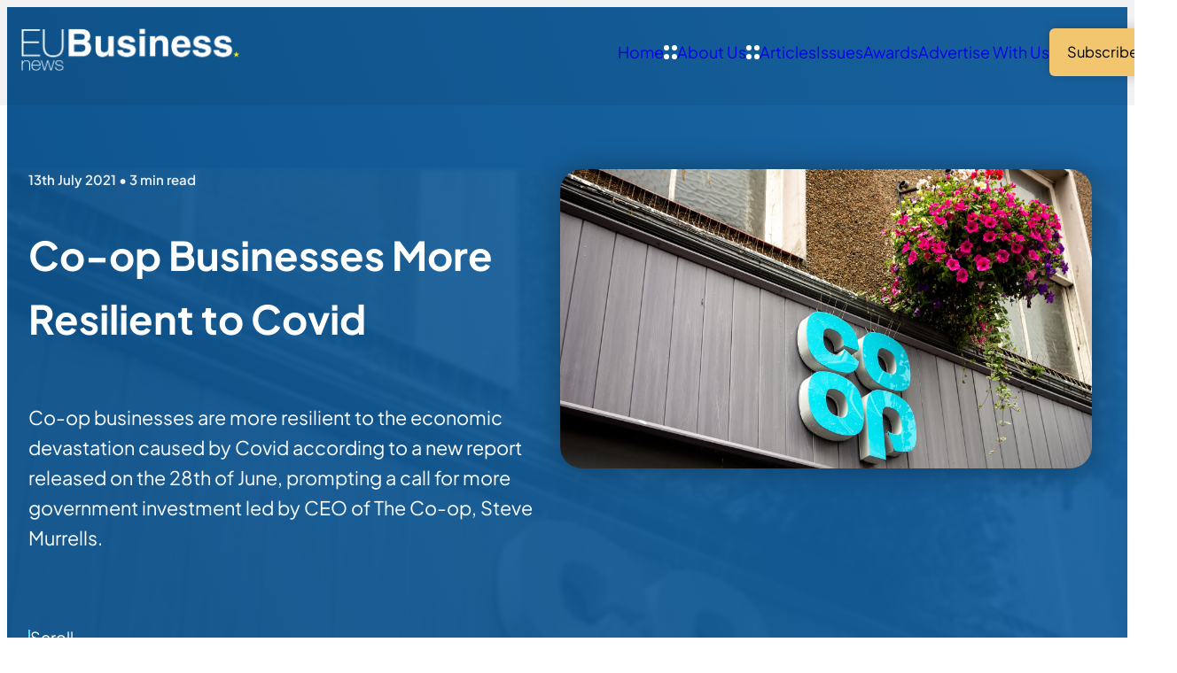

--- FILE ---
content_type: text/html; charset=UTF-8
request_url: https://www.eubusinessnews.com/co-op-businesses-more-resilient-to-covid/
body_size: 14616
content:
<!DOCTYPE html>
<html lang="en-GB" class="aigm-ux">
<head>
    <meta charset="UTF-8">
    <meta name="viewport" content="width=device-width, initial-scale=1">
    <meta http-equiv="X-UA-Compatible" content="IE=edge">

        <link rel="preconnect" href="https://production.aiglobalmedia.net">
    <link rel="dns-prefetch" href="https://production.aiglobalmedia.net">

    <link rel="stylesheet" href="/wp-content/themes/wp-bootstrap-starter/style-custom.min.css?v=1768991574">
    <link rel="preload" href="https://production.aiglobalmedia.net/assets/webfonts/font-awesome/css/all.min.css" as="style" onload="this.onload=null;this.rel='stylesheet';">

    <script src="https://js-de.sentry-cdn.com/928b0ecef765c065ae841d86a2f67312.min.js" crossorigin="anonymous"></script>
    <!-- Google Tag Manager -->
    <script>(function(w,d,s,l,i){w[l]=w[l]||[];w[l].push({'gtm.start':
    new Date().getTime(),event:'gtm.js'});var f=d.getElementsByTagName(s)[0],
    j=d.createElement(s),dl=l!='dataLayer'?'&l='+l:'';j.async=true;j.src=
    'https://www.googletagmanager.com/gtm.js?id='+i+dl;f.parentNode.insertBefore(j,f);
    })(window,document,'script','dataLayer','GTM-5DHQ8P9');</script>
    <!-- End Google Tag Manager -->

    <!-- Google Tag & Analytics -->
    <script>
        window.dataLayer = window.dataLayer || [];
        function gtag() { dataLayer.push(arguments); }
    </script>

    <!-- Start | AIGM UX Kit (CSS) - Liam A. -->
    <link rel="stylesheet" href="https://cdn.jsdelivr.net/gh/AIGlobalMedia/AIGM-UX-Kit/v1.0.1/aigm-ux.min.css"><link rel="stylesheet" href="https://cdn.jsdelivr.net/gh/AIGlobalMedia/AIGM-UX-Kit/v1.0.1/aigm-animate.min.css">    <!-- End -->

    <meta name='robots' content='index, follow, max-image-preview:large, max-snippet:-1, max-video-preview:-1' />

	<!-- This site is optimized with the Yoast SEO plugin v26.8 - https://yoast.com/product/yoast-seo-wordpress/ -->
	<title>Co-op Businesses More Resilient to Covid - EU Business News</title>
	<meta name="description" content="Co-op businesses are more resilient to the economic devastation caused by Covid according to a new report released on the 28th of June, prompting a call for more government investment led by CEO of The Co-op, Steve Murrells." />
	<link rel="canonical" href="https://www.eubusinessnews.com/co-op-businesses-more-resilient-to-covid/" />
	<meta property="og:locale" content="en_GB" />
	<meta property="og:type" content="article" />
	<meta property="og:title" content="Co-op Businesses More Resilient to Covid - EU Business News" />
	<meta property="og:description" content="Co-op businesses are more resilient to the economic devastation caused by Covid according to a new report released on the 28th of June, prompting a call for more government investment led by CEO of The Co-op, Steve Murrells." />
	<meta property="og:url" content="https://www.eubusinessnews.com/co-op-businesses-more-resilient-to-covid/" />
	<meta property="og:site_name" content="EU Business News" />
	<meta property="article:published_time" content="2021-07-13T09:01:24+00:00" />
	<meta property="article:modified_time" content="2021-07-13T09:04:20+00:00" />
	<meta property="og:image" content="https://www.eubusinessnews.com/wp-content/uploads/2021/07/Co-op.jpg" />
	<meta property="og:image:width" content="1920" />
	<meta property="og:image:height" content="1080" />
	<meta name="author" content="root" />
	<meta name="twitter:card" content="summary_large_image" />
	<script type="application/ld+json" class="yoast-schema-graph">{"@context":"https://schema.org","@graph":[{"@type":"Article","@id":"https://www.eubusinessnews.com/co-op-businesses-more-resilient-to-covid/#article","isPartOf":{"@id":"https://www.eubusinessnews.com/co-op-businesses-more-resilient-to-covid/"},"author":{"name":"root","@id":"https://www.eubusinessnews.com/#/schema/person/6dfd1b51ce28069eae2b31841bb3607d"},"headline":"Co-op Businesses More Resilient to Covid","datePublished":"2021-07-13T09:01:24+00:00","dateModified":"2021-07-13T09:04:20+00:00","mainEntityOfPage":{"@id":"https://www.eubusinessnews.com/co-op-businesses-more-resilient-to-covid/"},"wordCount":627,"image":{"@id":"https://www.eubusinessnews.com/co-op-businesses-more-resilient-to-covid/#primaryimage"},"thumbnailUrl":"https://www.eubusinessnews.com/wp-content/uploads/2021/07/Co-op.jpg","articleSection":["Articles"],"inLanguage":"en-GB"},{"@type":"WebPage","@id":"https://www.eubusinessnews.com/co-op-businesses-more-resilient-to-covid/","url":"https://www.eubusinessnews.com/co-op-businesses-more-resilient-to-covid/","name":"Co-op Businesses More Resilient to Covid - EU Business News","isPartOf":{"@id":"https://www.eubusinessnews.com/#website"},"primaryImageOfPage":{"@id":"https://www.eubusinessnews.com/co-op-businesses-more-resilient-to-covid/#primaryimage"},"image":{"@id":"https://www.eubusinessnews.com/co-op-businesses-more-resilient-to-covid/#primaryimage"},"thumbnailUrl":"https://www.eubusinessnews.com/wp-content/uploads/2021/07/Co-op.jpg","datePublished":"2021-07-13T09:01:24+00:00","dateModified":"2021-07-13T09:04:20+00:00","author":{"@id":"https://www.eubusinessnews.com/#/schema/person/6dfd1b51ce28069eae2b31841bb3607d"},"description":"Co-op businesses are more resilient to the economic devastation caused by Covid according to a new report released on the 28th of June, prompting a call for more government investment led by CEO of The Co-op, Steve Murrells.","breadcrumb":{"@id":"https://www.eubusinessnews.com/co-op-businesses-more-resilient-to-covid/#breadcrumb"},"inLanguage":"en-GB","potentialAction":[{"@type":"ReadAction","target":["https://www.eubusinessnews.com/co-op-businesses-more-resilient-to-covid/"]}]},{"@type":"ImageObject","inLanguage":"en-GB","@id":"https://www.eubusinessnews.com/co-op-businesses-more-resilient-to-covid/#primaryimage","url":"https://www.eubusinessnews.com/wp-content/uploads/2021/07/Co-op.jpg","contentUrl":"https://www.eubusinessnews.com/wp-content/uploads/2021/07/Co-op.jpg","width":1920,"height":1080,"caption":"Co-op"},{"@type":"BreadcrumbList","@id":"https://www.eubusinessnews.com/co-op-businesses-more-resilient-to-covid/#breadcrumb","itemListElement":[{"@type":"ListItem","position":1,"name":"Home","item":"/"},{"@type":"ListItem","position":2,"name":"Articles","item":"/articles/"},{"@type":"ListItem","position":3,"name":"Co-op Businesses More Resilient to Covid"}]},{"@type":"WebSite","@id":"https://www.eubusinessnews.com/#website","url":"https://www.eubusinessnews.com/","name":"EU Business News","description":"Business news from Europe","potentialAction":[{"@type":"SearchAction","target":{"@type":"EntryPoint","urlTemplate":"https://www.eubusinessnews.com/?s={search_term_string}"},"query-input":{"@type":"PropertyValueSpecification","valueRequired":true,"valueName":"search_term_string"}}],"inLanguage":"en-GB"},{"@type":"Person","@id":"https://www.eubusinessnews.com/#/schema/person/6dfd1b51ce28069eae2b31841bb3607d","name":"root"}]}</script>
	<!-- / Yoast SEO plugin. -->


<link rel='dns-prefetch' href='//static.addtoany.com' />
<style id='wp-img-auto-sizes-contain-inline-css'>
img:is([sizes=auto i],[sizes^="auto," i]){contain-intrinsic-size:3000px 1500px}
/*# sourceURL=wp-img-auto-sizes-contain-inline-css */
</style>
<style id='wp-block-library-inline-css'>
:root{--wp-block-synced-color:#7a00df;--wp-block-synced-color--rgb:122,0,223;--wp-bound-block-color:var(--wp-block-synced-color);--wp-editor-canvas-background:#ddd;--wp-admin-theme-color:#007cba;--wp-admin-theme-color--rgb:0,124,186;--wp-admin-theme-color-darker-10:#006ba1;--wp-admin-theme-color-darker-10--rgb:0,107,160.5;--wp-admin-theme-color-darker-20:#005a87;--wp-admin-theme-color-darker-20--rgb:0,90,135;--wp-admin-border-width-focus:2px}@media (min-resolution:192dpi){:root{--wp-admin-border-width-focus:1.5px}}.wp-element-button{cursor:pointer}:root .has-very-light-gray-background-color{background-color:#eee}:root .has-very-dark-gray-background-color{background-color:#313131}:root .has-very-light-gray-color{color:#eee}:root .has-very-dark-gray-color{color:#313131}:root .has-vivid-green-cyan-to-vivid-cyan-blue-gradient-background{background:linear-gradient(135deg,#00d084,#0693e3)}:root .has-purple-crush-gradient-background{background:linear-gradient(135deg,#34e2e4,#4721fb 50%,#ab1dfe)}:root .has-hazy-dawn-gradient-background{background:linear-gradient(135deg,#faaca8,#dad0ec)}:root .has-subdued-olive-gradient-background{background:linear-gradient(135deg,#fafae1,#67a671)}:root .has-atomic-cream-gradient-background{background:linear-gradient(135deg,#fdd79a,#004a59)}:root .has-nightshade-gradient-background{background:linear-gradient(135deg,#330968,#31cdcf)}:root .has-midnight-gradient-background{background:linear-gradient(135deg,#020381,#2874fc)}:root{--wp--preset--font-size--normal:16px;--wp--preset--font-size--huge:42px}.has-regular-font-size{font-size:1em}.has-larger-font-size{font-size:2.625em}.has-normal-font-size{font-size:var(--wp--preset--font-size--normal)}.has-huge-font-size{font-size:var(--wp--preset--font-size--huge)}.has-text-align-center{text-align:center}.has-text-align-left{text-align:left}.has-text-align-right{text-align:right}.has-fit-text{white-space:nowrap!important}#end-resizable-editor-section{display:none}.aligncenter{clear:both}.items-justified-left{justify-content:flex-start}.items-justified-center{justify-content:center}.items-justified-right{justify-content:flex-end}.items-justified-space-between{justify-content:space-between}.screen-reader-text{border:0;clip-path:inset(50%);height:1px;margin:-1px;overflow:hidden;padding:0;position:absolute;width:1px;word-wrap:normal!important}.screen-reader-text:focus{background-color:#ddd;clip-path:none;color:#444;display:block;font-size:1em;height:auto;left:5px;line-height:normal;padding:15px 23px 14px;text-decoration:none;top:5px;width:auto;z-index:100000}html :where(.has-border-color){border-style:solid}html :where([style*=border-top-color]){border-top-style:solid}html :where([style*=border-right-color]){border-right-style:solid}html :where([style*=border-bottom-color]){border-bottom-style:solid}html :where([style*=border-left-color]){border-left-style:solid}html :where([style*=border-width]){border-style:solid}html :where([style*=border-top-width]){border-top-style:solid}html :where([style*=border-right-width]){border-right-style:solid}html :where([style*=border-bottom-width]){border-bottom-style:solid}html :where([style*=border-left-width]){border-left-style:solid}html :where(img[class*=wp-image-]){height:auto;max-width:100%}:where(figure){margin:0 0 1em}html :where(.is-position-sticky){--wp-admin--admin-bar--position-offset:var(--wp-admin--admin-bar--height,0px)}@media screen and (max-width:600px){html :where(.is-position-sticky){--wp-admin--admin-bar--position-offset:0px}}

/*# sourceURL=wp-block-library-inline-css */
</style><style id='global-styles-inline-css'>
:root{--wp--preset--aspect-ratio--square: 1;--wp--preset--aspect-ratio--4-3: 4/3;--wp--preset--aspect-ratio--3-4: 3/4;--wp--preset--aspect-ratio--3-2: 3/2;--wp--preset--aspect-ratio--2-3: 2/3;--wp--preset--aspect-ratio--16-9: 16/9;--wp--preset--aspect-ratio--9-16: 9/16;--wp--preset--color--black: #000000;--wp--preset--color--cyan-bluish-gray: #abb8c3;--wp--preset--color--white: #ffffff;--wp--preset--color--pale-pink: #f78da7;--wp--preset--color--vivid-red: #cf2e2e;--wp--preset--color--luminous-vivid-orange: #ff6900;--wp--preset--color--luminous-vivid-amber: #fcb900;--wp--preset--color--light-green-cyan: #7bdcb5;--wp--preset--color--vivid-green-cyan: #00d084;--wp--preset--color--pale-cyan-blue: #8ed1fc;--wp--preset--color--vivid-cyan-blue: #0693e3;--wp--preset--color--vivid-purple: #9b51e0;--wp--preset--gradient--vivid-cyan-blue-to-vivid-purple: linear-gradient(135deg,rgb(6,147,227) 0%,rgb(155,81,224) 100%);--wp--preset--gradient--light-green-cyan-to-vivid-green-cyan: linear-gradient(135deg,rgb(122,220,180) 0%,rgb(0,208,130) 100%);--wp--preset--gradient--luminous-vivid-amber-to-luminous-vivid-orange: linear-gradient(135deg,rgb(252,185,0) 0%,rgb(255,105,0) 100%);--wp--preset--gradient--luminous-vivid-orange-to-vivid-red: linear-gradient(135deg,rgb(255,105,0) 0%,rgb(207,46,46) 100%);--wp--preset--gradient--very-light-gray-to-cyan-bluish-gray: linear-gradient(135deg,rgb(238,238,238) 0%,rgb(169,184,195) 100%);--wp--preset--gradient--cool-to-warm-spectrum: linear-gradient(135deg,rgb(74,234,220) 0%,rgb(151,120,209) 20%,rgb(207,42,186) 40%,rgb(238,44,130) 60%,rgb(251,105,98) 80%,rgb(254,248,76) 100%);--wp--preset--gradient--blush-light-purple: linear-gradient(135deg,rgb(255,206,236) 0%,rgb(152,150,240) 100%);--wp--preset--gradient--blush-bordeaux: linear-gradient(135deg,rgb(254,205,165) 0%,rgb(254,45,45) 50%,rgb(107,0,62) 100%);--wp--preset--gradient--luminous-dusk: linear-gradient(135deg,rgb(255,203,112) 0%,rgb(199,81,192) 50%,rgb(65,88,208) 100%);--wp--preset--gradient--pale-ocean: linear-gradient(135deg,rgb(255,245,203) 0%,rgb(182,227,212) 50%,rgb(51,167,181) 100%);--wp--preset--gradient--electric-grass: linear-gradient(135deg,rgb(202,248,128) 0%,rgb(113,206,126) 100%);--wp--preset--gradient--midnight: linear-gradient(135deg,rgb(2,3,129) 0%,rgb(40,116,252) 100%);--wp--preset--font-size--small: 13px;--wp--preset--font-size--medium: 20px;--wp--preset--font-size--large: 36px;--wp--preset--font-size--x-large: 42px;--wp--preset--spacing--20: 0.44rem;--wp--preset--spacing--30: 0.67rem;--wp--preset--spacing--40: 1rem;--wp--preset--spacing--50: 1.5rem;--wp--preset--spacing--60: 2.25rem;--wp--preset--spacing--70: 3.38rem;--wp--preset--spacing--80: 5.06rem;--wp--preset--shadow--natural: 6px 6px 9px rgba(0, 0, 0, 0.2);--wp--preset--shadow--deep: 12px 12px 50px rgba(0, 0, 0, 0.4);--wp--preset--shadow--sharp: 6px 6px 0px rgba(0, 0, 0, 0.2);--wp--preset--shadow--outlined: 6px 6px 0px -3px rgb(255, 255, 255), 6px 6px rgb(0, 0, 0);--wp--preset--shadow--crisp: 6px 6px 0px rgb(0, 0, 0);}:where(.is-layout-flex){gap: 0.5em;}:where(.is-layout-grid){gap: 0.5em;}body .is-layout-flex{display: flex;}.is-layout-flex{flex-wrap: wrap;align-items: center;}.is-layout-flex > :is(*, div){margin: 0;}body .is-layout-grid{display: grid;}.is-layout-grid > :is(*, div){margin: 0;}:where(.wp-block-columns.is-layout-flex){gap: 2em;}:where(.wp-block-columns.is-layout-grid){gap: 2em;}:where(.wp-block-post-template.is-layout-flex){gap: 1.25em;}:where(.wp-block-post-template.is-layout-grid){gap: 1.25em;}.has-black-color{color: var(--wp--preset--color--black) !important;}.has-cyan-bluish-gray-color{color: var(--wp--preset--color--cyan-bluish-gray) !important;}.has-white-color{color: var(--wp--preset--color--white) !important;}.has-pale-pink-color{color: var(--wp--preset--color--pale-pink) !important;}.has-vivid-red-color{color: var(--wp--preset--color--vivid-red) !important;}.has-luminous-vivid-orange-color{color: var(--wp--preset--color--luminous-vivid-orange) !important;}.has-luminous-vivid-amber-color{color: var(--wp--preset--color--luminous-vivid-amber) !important;}.has-light-green-cyan-color{color: var(--wp--preset--color--light-green-cyan) !important;}.has-vivid-green-cyan-color{color: var(--wp--preset--color--vivid-green-cyan) !important;}.has-pale-cyan-blue-color{color: var(--wp--preset--color--pale-cyan-blue) !important;}.has-vivid-cyan-blue-color{color: var(--wp--preset--color--vivid-cyan-blue) !important;}.has-vivid-purple-color{color: var(--wp--preset--color--vivid-purple) !important;}.has-black-background-color{background-color: var(--wp--preset--color--black) !important;}.has-cyan-bluish-gray-background-color{background-color: var(--wp--preset--color--cyan-bluish-gray) !important;}.has-white-background-color{background-color: var(--wp--preset--color--white) !important;}.has-pale-pink-background-color{background-color: var(--wp--preset--color--pale-pink) !important;}.has-vivid-red-background-color{background-color: var(--wp--preset--color--vivid-red) !important;}.has-luminous-vivid-orange-background-color{background-color: var(--wp--preset--color--luminous-vivid-orange) !important;}.has-luminous-vivid-amber-background-color{background-color: var(--wp--preset--color--luminous-vivid-amber) !important;}.has-light-green-cyan-background-color{background-color: var(--wp--preset--color--light-green-cyan) !important;}.has-vivid-green-cyan-background-color{background-color: var(--wp--preset--color--vivid-green-cyan) !important;}.has-pale-cyan-blue-background-color{background-color: var(--wp--preset--color--pale-cyan-blue) !important;}.has-vivid-cyan-blue-background-color{background-color: var(--wp--preset--color--vivid-cyan-blue) !important;}.has-vivid-purple-background-color{background-color: var(--wp--preset--color--vivid-purple) !important;}.has-black-border-color{border-color: var(--wp--preset--color--black) !important;}.has-cyan-bluish-gray-border-color{border-color: var(--wp--preset--color--cyan-bluish-gray) !important;}.has-white-border-color{border-color: var(--wp--preset--color--white) !important;}.has-pale-pink-border-color{border-color: var(--wp--preset--color--pale-pink) !important;}.has-vivid-red-border-color{border-color: var(--wp--preset--color--vivid-red) !important;}.has-luminous-vivid-orange-border-color{border-color: var(--wp--preset--color--luminous-vivid-orange) !important;}.has-luminous-vivid-amber-border-color{border-color: var(--wp--preset--color--luminous-vivid-amber) !important;}.has-light-green-cyan-border-color{border-color: var(--wp--preset--color--light-green-cyan) !important;}.has-vivid-green-cyan-border-color{border-color: var(--wp--preset--color--vivid-green-cyan) !important;}.has-pale-cyan-blue-border-color{border-color: var(--wp--preset--color--pale-cyan-blue) !important;}.has-vivid-cyan-blue-border-color{border-color: var(--wp--preset--color--vivid-cyan-blue) !important;}.has-vivid-purple-border-color{border-color: var(--wp--preset--color--vivid-purple) !important;}.has-vivid-cyan-blue-to-vivid-purple-gradient-background{background: var(--wp--preset--gradient--vivid-cyan-blue-to-vivid-purple) !important;}.has-light-green-cyan-to-vivid-green-cyan-gradient-background{background: var(--wp--preset--gradient--light-green-cyan-to-vivid-green-cyan) !important;}.has-luminous-vivid-amber-to-luminous-vivid-orange-gradient-background{background: var(--wp--preset--gradient--luminous-vivid-amber-to-luminous-vivid-orange) !important;}.has-luminous-vivid-orange-to-vivid-red-gradient-background{background: var(--wp--preset--gradient--luminous-vivid-orange-to-vivid-red) !important;}.has-very-light-gray-to-cyan-bluish-gray-gradient-background{background: var(--wp--preset--gradient--very-light-gray-to-cyan-bluish-gray) !important;}.has-cool-to-warm-spectrum-gradient-background{background: var(--wp--preset--gradient--cool-to-warm-spectrum) !important;}.has-blush-light-purple-gradient-background{background: var(--wp--preset--gradient--blush-light-purple) !important;}.has-blush-bordeaux-gradient-background{background: var(--wp--preset--gradient--blush-bordeaux) !important;}.has-luminous-dusk-gradient-background{background: var(--wp--preset--gradient--luminous-dusk) !important;}.has-pale-ocean-gradient-background{background: var(--wp--preset--gradient--pale-ocean) !important;}.has-electric-grass-gradient-background{background: var(--wp--preset--gradient--electric-grass) !important;}.has-midnight-gradient-background{background: var(--wp--preset--gradient--midnight) !important;}.has-small-font-size{font-size: var(--wp--preset--font-size--small) !important;}.has-medium-font-size{font-size: var(--wp--preset--font-size--medium) !important;}.has-large-font-size{font-size: var(--wp--preset--font-size--large) !important;}.has-x-large-font-size{font-size: var(--wp--preset--font-size--x-large) !important;}
/*# sourceURL=global-styles-inline-css */
</style>

<style id='classic-theme-styles-inline-css'>
/*! This file is auto-generated */
.wp-block-button__link{color:#fff;background-color:#32373c;border-radius:9999px;box-shadow:none;text-decoration:none;padding:calc(.667em + 2px) calc(1.333em + 2px);font-size:1.125em}.wp-block-file__button{background:#32373c;color:#fff;text-decoration:none}
/*# sourceURL=/wp-includes/css/classic-themes.min.css */
</style>
<link rel='stylesheet' id='addtoany-css' href='https://www.eubusinessnews.com/wp-content/plugins/add-to-any/addtoany.min.css?ver=1.16' media='all' />
<script id="addtoany-core-js-before">
window.a2a_config=window.a2a_config||{};a2a_config.callbacks=[];a2a_config.overlays=[];a2a_config.templates={};a2a_localize = {
	Share: "Share",
	Save: "Save",
	Subscribe: "Subscribe",
	Email: "Email",
	Bookmark: "Bookmark",
	ShowAll: "Show All",
	ShowLess: "Show less",
	FindServices: "Find service(s)",
	FindAnyServiceToAddTo: "Instantly find any service to add to",
	PoweredBy: "Powered by",
	ShareViaEmail: "Share via email",
	SubscribeViaEmail: "Subscribe via email",
	BookmarkInYourBrowser: "Bookmark in your browser",
	BookmarkInstructions: "Press Ctrl+D or \u2318+D to bookmark this page",
	AddToYourFavorites: "Add to your favourites",
	SendFromWebOrProgram: "Send from any email address or email program",
	EmailProgram: "Email program",
	More: "More&#8230;",
	ThanksForSharing: "Thanks for sharing!",
	ThanksForFollowing: "Thanks for following!"
};


//# sourceURL=addtoany-core-js-before
</script>
<script defer src="https://static.addtoany.com/menu/page.js" id="addtoany-core-js"></script>
<script src="https://www.eubusinessnews.com/wp-includes/js/jquery/jquery.min.js?ver=3.7.1" id="jquery-core-js"></script>
<script src="https://www.eubusinessnews.com/wp-includes/js/jquery/jquery-migrate.min.js?ver=3.4.1" id="jquery-migrate-js"></script>
<script defer src="https://www.eubusinessnews.com/wp-content/plugins/add-to-any/addtoany.min.js?ver=1.1" id="addtoany-jquery-js"></script>
<script src="https://www.eubusinessnews.com/wp-content/plugins/davina-response/public/js/davina-response-public.js?ver=1.12.0" id="davina-response-js"></script>
        <!-- AI Global Media - Global Core Code -->
    <script>
        window.aigm_core_loaded = false;
        window.aigm_core_loaded_events = [];
        window.onAIGMCoreLoaded = (callback) => {
            if(window.aigm_core_loaded) { callback(); return; }
            window.aigm_core_loaded_events.push(callback);
        };
    </script>
    <link href="https://production.aiglobalmedia.net/assets/ai-global-media-core/public/core.min.css?v=1.21" rel="preload stylesheet" as="style" type="text/css">
    <script src="https://production.aiglobalmedia.net/assets/ai-global-media-core/public/core.min.js?v=1.21" async></script>

    <style>
        [data-animate] {
            animation: none !important;
            transition: none !important;
            opacity: 1 !important;
            visibility: visible !important;
        }
    </style>
</head>

<body class="wp-singular post-template-default single single-post postid-18061 single-format-standard wp-theme-wp-bootstrap-starter">
        <noscript id="aigm-js-noscript-warning">
        <div style="position: fixed; bottom: 0px; left: 0px; z-index: 500; background: red; width: 100%; padding: 16px 20px; text-align: center; color: #fff; font-weight: 600; font-size: 18px;">
            <span>Please enable JavaScript in your web browser settings, under the site permissions section to unlock full site functionality.</span> 
            <a href="https://www.enable-javascript.com/" target="_blank" rel="nofollow" style="color: #ffc9c9; text-decoration: underline; text-underline-offset: 0px; text-underline-position: under; text-decoration-color: rgb(255 255 255 / 50%);">Click here for help.</a>
        </div>
    </noscript>

    <!-- Google Tag Manager (noscript) -->
    <noscript><iframe src="https://www.googletagmanager.com/ns.html?id=GTM-5DHQ8P9"
    height="0" width="0" style="display:none;visibility:hidden"></iframe></noscript>
    <!-- End Google Tag Manager (noscript) -->

    <div class="eubn-site">
        <div data-page-load-indicator></div>
        
        <!-- Nav -->
        <nav class="header ">
            <div class="container" data-animate-pops>
                <a href="/" class="logo" data-animate="right"><img src="https://production.aiglobalmedia.net/assets/images/brand-logos/brand-eubn-white-star-yellow.png" alt="Logo" loading="lazy" decoding="async"></a>
                <div class="items" data-animate="left">
                    <div class="top-flex mobile-only">
                        <a href="/" class="mobile-logo"><img src="https://production.aiglobalmedia.net/assets/images/brand-logos/brand-eubn-white-star-yellow.png" alt="Logo" loading="lazy" decoding="async"></a>
                        <div class="close-x"><i class="fas fa-times"></i></div>
                    </div>
                    <div><a href="/">Home</a></div>
                    <div>
                        <a href="/about-us/"><img src="/wp-content/themes/wp-bootstrap-starter/theme-assets/sub-menu-icon.svg" alt="Arrow" class="arrow" loading="lazy" decoding="async">About Us</a>
                        <div class="sub">
                            <a href="/contact-us/">Contact Us</a>
                        </div>
                    </div>
                    <div>
                        <a href="/articles/"><img src="/wp-content/themes/wp-bootstrap-starter/theme-assets/sub-menu-icon.svg" alt="Arrow" class="arrow" loading="lazy" decoding="async">Articles</a>
                        <div class="sub">
                            <a href="/category/european-business-news/">European Business News</a>
                            <a href="/category/finance-and-investment/">Finance & Investment</a>
                            <a href="/category/innovation-and-tech/">Innovation & Tech</a>
                            <a href="/category/environment/">Environment</a>
                        </div>
                    </div>
                    <div><a href="/latest-issues/">Issues</a></div>
                    <div><a href="/our-awards/">Awards</a></div>
                    <div><a href="/advertise-with-us/">Advertise With Us</a></div>
                    <div><a href="/subscribe/" class="button primary swipe"><span>Subscribe</span></a></div>
                </div>
                <div class="burger mobile-only" data-animate="left"><i class="fas fa-bars"></i></div>
            </div>
        </nav>

<section class="post1 bg--default" data-header-fix>
    <img src="https://www.eubusinessnews.com/wp-content/uploads/2021/07/Co-op.jpg" alt="Background" class="bg">
    <div class="container">
        <div class="sides">
            <div class="side">
                <div data-animate="up">
                    <div class="title">
                        <small data-post-read-time>13th July 2021</small>
                        <h1>Co-op Businesses More Resilient to Covid</h1>
                        <p>Co-op businesses are more resilient to the economic devastation caused by Covid according to a new report released on the 28th of June, prompting a call for more government investment led by CEO of The Co-op, Steve Murrells.
</p>
                    </div>
                    <div class="scroller" data-animate="up">
                        <small>Scroll</small>
                    </div>
                </div>
            </div>
            <div class="side">
                <img data-animate="up" src="https://www.eubusinessnews.com/wp-content/uploads/2021/07/Co-op.jpg" alt="Article Image">
            </div>
        </div>
    </div>
</section>


<script>window.aigmAdvertSystemTrack = function(advert_id) {
    fetch('/wp-admin/admin-ajax.php', {
        method: 'POST',
        headers: {
            'Content-Type': 'application/x-www-form-urlencoded'
        },
        body: 'action=track_aigm_advert_click&id=' + encodeURIComponent(advert_id)
    })
    .then(response => {
        if(!response.ok) throw new Error('[AIGM] Could not track ad click.');
        return response.text();
    })
    .then(data => {
        //console.log('[AIGM] Ad click tracked:', data);
    })
    .catch(error => {
        //console.error('[AIGM] There was a problem with the fetch operation:', error);
    });
};

window.aigmAdvertSystemOpenPopup = function(url, width, height) {
    let left = (screen.width - width) / 2;
    let top = (screen.height - height) / 2;
    window.open(url, 'popup', `width=${width},height=${height},top=${top},left=${left}`);
};</script><!-- Advert section shown -->
                <div class="aigm-advert-system-section ">
                    <div class="container">
                        <a class="aigm-advert-system-banner" onClick="window.aigmAdvertSystemTrack(278638);" onMouseDown="if(event.button === 1) { window.aigmAdvertSystemTrack(278638); }" rel="sponsored noopener" target="_self" href="javascript:window.aigmAdvertSystemOpenPopup(`https://forms.ai-publishing.com/aiglobal/form/AIGlobalMediaAwardVotingForm/formperma/Ts3ZufI7CmJTDMJaWiuDjiXDxBFZ6jI26xKaiQKooQM?Brand=EUBN&amp;BrandName=EU+Business+News&amp;Team=Award&amp;LeadSource=Marketing%20-%20Votes&amp;Campaign=The%20Managing%20Director%20Awards%202026&amp;referrername=WebBanner`, 680, 780);">
                            <img width="960" height="auto" src="https://www.aiglobalmedialtd.com/wp-content/uploads/2026/01/The-Managing-Director-Awards-2026-Web-Banner.png" alt="Advert banner - EUBN - The Managing Director Awards 2026" loading="lazy">
                            <span class="aigm-advert-system-label">AD</span>
                        </a>
                    </div>
                </div>

<section class="post2">
    <div class="container">
        <p class="main-breadcrumb" data-animate="up"><span><span><a class="mainlink boxed" href="/">Home</a></span>  »  <span><a class="mainlink boxed" href="/articles/">Articles</a></span>  »  <span class="breadcrumb_last" aria-current="page">Co-op Businesses More Resilient to Covid</span></span></p>        <div class="break x3"></div>

        <div class="sides" data-post-sides>
            <div class="side" data-animate="up">
                <div class="title">
                    <strong>Co-op Businesses More Resilient to Covid</strong>
                </div>
                <div class="break x2"></div>
                <div data-post-content><div class="content"><ul>
<li style="text-align: center">Just 1.5 per cent of co-ops were dissolved in 2020 compared to 6.5 per cent of businesses generally</li>
<li style="text-align: center">Co-ops four times less likely to cease trading</li>
<li style="text-align: center">Number of independent co-ops grew by 1.2 per cent in 2020 despite the global pandemic</li>
<li style="text-align: center">Turnover for the UK’s 7,237 co-ops grows to 39.7 billion pounds (an increase of 1.1bn pounds)</li>
<li style="text-align: center">CEOs of largest co-operatives in the UK ask Rishi Sunak to invest in business support</li>
<li style="text-align: center">Co-ops are more ambitious than small businesses generally, with 61 per cent of co-ops expressing ambitions to grow or develop in the first quarter of 2021</li>
</ul>
<p> </p>
<p>Co-op businesses are more resilient to the economic devastation caused by Covid according to a new report released on the 28th of June, prompting a call for more government investment led by CEO of The Co-op, Steve Murrells.</p>
<p>The Co-op Economy 2021, compiled by trade body Co-operatives UK, reveals that co-ops were four times less likely to go bust in 2020 than businesses generally, despite the global pandemic. The number of co-ops (a diverse sector of member-owned businesses from community owned sports clubs to housing associations and credit unions) is also on the increase across the UK &#8211; bucking an overall trend of declining business numbers.</p>
<p>Co-operatives UK CEO, Rose Marley, said: “We know co-operatives are resilient and sustainable businesses – but it’s not just their resilience that is critical to reducing the inequalities in the UK. It&#8217;s fundamentally about ownership. People are looking for a stake in the places they live, work and consume and the co-op model distributes this decision-making power.</p>
<p>“Why are co-ops so resilient? The co-operative purpose, ownership and governance all dictate long-termism. In an economic shock it’s the members calling the shots in their collective, long-term interests, not investors making decisions based on short-term returns. Co-ops patiently build-up and reinvest reserves and use members’ capital wherever possible, rather than piling on debt to achieve faster growth.” She adds.</p>
<p>In 2020 the number of independent co-op businesses operating in the UK grew by 1.2 per cent, with almost twice as many new co-ops created as dissolved (193 versus 107). In contrast, the number of UK businesses overall fell, with company closures outstripping new starts (389,965 versus 382,560). Just 1.5 per cent of co-ops were dissolved over the 12 months compared to 6.5 per cent of businesses generally*.</p>
<p>Rose Marley said: “&#8221;We are increasingly excited by the growth and interest in what is becoming known as the democratic economy. And co-ops also anchor wealth in local communities, which brings a whole plethora of additional benefits.</p>
<p>&#8220;We&#8217;re now calling for more business support to grow this increasingly valuable sector. To have even more impact in terms of levelling up the economy, co-ops need the support that other business models receive as a matter of course. Co-ops have been marginalised and underrated for far too long.&#8221;</p>
<p>The CEOs of nine of the largest retail societies in the UK have jointly written to Chancellor Rishi Sunak calling for more tailored business support for co-operatives catering to their distinct approach to capital raising, business strategy and organisational development.</p>
<p>CEO of the UK’s largest co-op, The Co-op, Steve Murrells said, “If we genuinely want to build back Britain better, but also take the opportunity to build back different, this must be a decade of collective action.</p>
<p>“The heart of every co-operative has always been the idea that, by coming together, we can all improve our situation, and make sure that nobody gets left behind. It’s something we see adopted by co-operatives across the country, of any size &#8211; the Government needs to support their future development.”</p>
<p>Co-ops are also markedly more ambitious than small businesses generally, with 61 per cent of co-ops expressing ambitions to grow/develop in the first quarter of 2021, compared with 53 per cent of small businesses generally.</p>
</div></div>
                <div class="break x2"></div>
                <hr>
                <div class="break x2"></div>
                                <p class="cats-tags">Categories: <a class="mainlink boxed" href="/category/articles/">Articles</a></p>
                <div class="break x2"></div>
                <div class="addtoany_shortcode"><div class="a2a_kit a2a_kit_size_32 addtoany_list" data-a2a-url="https://www.eubusinessnews.com/co-op-businesses-more-resilient-to-covid/" data-a2a-title="Co-op Businesses More Resilient to Covid"><a class="a2a_button_x" href="https://www.addtoany.com/add_to/x?linkurl=https%3A%2F%2Fwww.eubusinessnews.com%2Fco-op-businesses-more-resilient-to-covid%2F&amp;linkname=Co-op%20Businesses%20More%20Resilient%20to%20Covid" title="X" rel="nofollow noopener" target="_blank"></a><a class="a2a_button_facebook" href="https://www.addtoany.com/add_to/facebook?linkurl=https%3A%2F%2Fwww.eubusinessnews.com%2Fco-op-businesses-more-resilient-to-covid%2F&amp;linkname=Co-op%20Businesses%20More%20Resilient%20to%20Covid" title="Facebook" rel="nofollow noopener" target="_blank"></a><a class="a2a_button_linkedin" href="https://www.addtoany.com/add_to/linkedin?linkurl=https%3A%2F%2Fwww.eubusinessnews.com%2Fco-op-businesses-more-resilient-to-covid%2F&amp;linkname=Co-op%20Businesses%20More%20Resilient%20to%20Covid" title="LinkedIn" rel="nofollow noopener" target="_blank"></a><a class="a2a_button_reddit" href="https://www.addtoany.com/add_to/reddit?linkurl=https%3A%2F%2Fwww.eubusinessnews.com%2Fco-op-businesses-more-resilient-to-covid%2F&amp;linkname=Co-op%20Businesses%20More%20Resilient%20to%20Covid" title="Reddit" rel="nofollow noopener" target="_blank"></a><a class="a2a_button_tumblr" href="https://www.addtoany.com/add_to/tumblr?linkurl=https%3A%2F%2Fwww.eubusinessnews.com%2Fco-op-businesses-more-resilient-to-covid%2F&amp;linkname=Co-op%20Businesses%20More%20Resilient%20to%20Covid" title="Tumblr" rel="nofollow noopener" target="_blank"></a><a class="a2a_button_email" href="https://www.addtoany.com/add_to/email?linkurl=https%3A%2F%2Fwww.eubusinessnews.com%2Fco-op-businesses-more-resilient-to-covid%2F&amp;linkname=Co-op%20Businesses%20More%20Resilient%20to%20Covid" title="Email" rel="nofollow noopener" target="_blank"></a><a class="a2a_button_print" href="https://www.addtoany.com/add_to/print?linkurl=https%3A%2F%2Fwww.eubusinessnews.com%2Fco-op-businesses-more-resilient-to-covid%2F&amp;linkname=Co-op%20Businesses%20More%20Resilient%20to%20Covid" title="Print" rel="nofollow noopener" target="_blank"></a></div></div>            </div>
            <div class="side">
                <div class="post-sidebar"><div class="box box1" data-animate="left"><div class="top"><img loading="lazy" decoding="async" class="overlay" src="/wp-content/themes/wp-bootstrap-starter/theme-assets/cup-medal.png" alt="Cup"><img loading="lazy" decoding="async" class="cover" src="https://www.eubusinessnews.com/wp-content/uploads/2025/11/EU-Business-News-Q4-2025-COVER-scaled.jpg" alt="Latest Issue Cover"></div><div class="bottom"><a href="/latest-issues/">Our Issues<i class="fas fa-external-link-alt"></i></a><strong>Discover Our Latest Issues Here</strong><a href="/latest-issues/" class="button secondary swipe"><span>Discover Issues</span></a></div></div><div class="box box2" data-animate="left"><div class="top"><img loading="lazy" decoding="async" class="overlay" src="/wp-content/themes/wp-bootstrap-starter/theme-assets/our-awards-cloud-trophy.png" alt="Trophy"></div><div class="bottom"><a href="/our-awards/">Our Awards<i class="fas fa-external-link-alt"></i></a><strong>Send A Message To Your Audience</strong><a href="/our-awards/" class="button secondary swipe"><span>Go To Awards Page</span></a></div></div><div class="box box3" data-animate="left"><div class="top"><img loading="lazy" decoding="async" class="overlay" src="/wp-content/themes/wp-bootstrap-starter/theme-assets/contact-us-paper-plane.png" alt="Contact Us"></div><div class="bottom"><a href="/contact-us/">Contact Us<i class="fas fa-external-link-alt"></i></a><strong>Let's Chat About Your Business Package</strong><a href="/contact-us/" class="button secondary swipe"><span>Contact Us</span></a></div></div></div>            </div>
        </div>
    </div>
</section>


<!-- Advert section shown -->
                <div class="aigm-advert-system-section ">
                    <div class="container">
                        <a class="aigm-advert-system-banner" onClick="window.aigmAdvertSystemTrack(278638);" onMouseDown="if(event.button === 1) { window.aigmAdvertSystemTrack(278638); }" rel="sponsored noopener" target="_self" href="javascript:window.aigmAdvertSystemOpenPopup(`https://forms.ai-publishing.com/aiglobal/form/AIGlobalMediaAwardVotingForm/formperma/Ts3ZufI7CmJTDMJaWiuDjiXDxBFZ6jI26xKaiQKooQM?Brand=EUBN&amp;BrandName=EU+Business+News&amp;Team=Award&amp;LeadSource=Marketing%20-%20Votes&amp;Campaign=The%20Managing%20Director%20Awards%202026&amp;referrername=WebBanner`, 680, 780);">
                            <img width="960" height="auto" src="https://www.aiglobalmedialtd.com/wp-content/uploads/2026/01/The-Managing-Director-Awards-2026-Web-Banner.png" alt="Advert banner - EUBN - The Managing Director Awards 2026" loading="lazy">
                            <span class="aigm-advert-system-label">AD</span>
                        </a>
                    </div>
                </div>

<section class="post3" data-slider-overflow>
    <div class="container">
        <div class="title">
            <strong data-animate="left">You might also like</strong>
        </div>
        <div class="break x2"></div>
                <div class="related-items-slider items-align-stretch" data-slider="nav-style-1" data-animate="up"><div title="The Perils of Driving Dangerously: What Should Drivers Avoid on the Roads?" data-animate="up" class="maincard--post" data-post-type="post"><a class="image" href="https://www.eubusinessnews.com/the-perils-of-driving-dangerously-what-should-drivers-avoid-on-the-roads/"><div class="thumb "><img loading="lazy" decoding="async" src="https://www.eubusinessnews.com/wp-content/uploads/2022/11/dangerous-driving-1024x576.png" alt="Thumbnail"></div><span class="readmore">READ MORE</span></a><div class="box"><a class="cat" href="/category/articles/">Articles</a><small class="date">November 16, 2022</small><a class="headline" href="https://www.eubusinessnews.com/the-perils-of-driving-dangerously-what-should-drivers-avoid-on-the-roads/">The Perils of Driving Dangerously: What Should Drivers Avoid on the Roads?</a><p class="desc">By the end of March 2022, according to data from the RAC Foundation, 33.1 million cars were licensed and on the roads in the UK. </p></div></div><div title="Planning Your Conference Venue Interior With Commercial 3D Rendering" data-animate="up" class="maincard--post" data-post-type="post"><a class="image" href="https://www.eubusinessnews.com/planning-your-conference-venue-interior-with-commercial-3d-rendering/"><div class="thumb "><img loading="lazy" decoding="async" src="https://www.eubusinessnews.com/wp-content/uploads/2022/10/product-school-nOvIa_x_tfo-unsplash-1024x683.jpg" alt="Thumbnail"></div><span class="readmore">READ MORE</span></a><div class="box"><a class="cat" href="/category/articles/">Articles</a><small class="date">October 28, 2022</small><a class="headline" href="https://www.eubusinessnews.com/planning-your-conference-venue-interior-with-commercial-3d-rendering/">Planning Your Conference Venue Interior With Commercial 3D Rendering</a><p class="desc">Planning for a conference can be complex, especially the venue’s interior. It can be complicated because there are a lot of balls to keep in the air, and you may find it challenging to come up with an interior design that matches your taste and style and that of your audience or clients. </p></div></div><div title="Brexit&#8217;s Impact On The UK&#8217;s Logistics Industry" data-animate="up" class="maincard--post" data-post-type="post"><a class="image" href="https://www.eubusinessnews.com/brexits-impact-on-the-uks-logistics-industry/"><div class="thumb "><img loading="lazy" decoding="async" src="https://www.eubusinessnews.com/wp-content/uploads/2024/08/logistics-1024x576.jpg" alt="Thumbnail"></div><span class="readmore">READ MORE</span></a><div class="box"><a class="cat" href="/category/articles/">Articles</a><small class="date">August 5, 2024</small><a class="headline" href="https://www.eubusinessnews.com/brexits-impact-on-the-uks-logistics-industry/">Brexit&#8217;s Impact On The UK&#8217;s Logistics Industry</a><p class="desc">Since the historic referendum on 23 June 2016, Brexit has been a seismic event, reshaping the landscape of the United Kingdom's logistics and transport sector. </p></div></div><div title="MINISO Ramps Up Expansion in Europe, Opens New Stores in Spain, UK and Italy" data-animate="up" class="maincard--post" data-post-type="post"><a class="image" href="https://www.eubusinessnews.com/miniso-ramps-up-expansion-in-europe-opens-new-stores-in-spain-uk-and-italy/"><div class="thumb "><img loading="lazy" decoding="async" src="https://www.eubusinessnews.com/wp-content/uploads/2021/09/Miniso-1024x576.jpg" alt="Thumbnail"></div><span class="readmore">READ MORE</span></a><div class="box"><a class="cat" href="/category/articles/">Articles</a><small class="date">September 8, 2021</small><a class="headline" href="https://www.eubusinessnews.com/miniso-ramps-up-expansion-in-europe-opens-new-stores-in-spain-uk-and-italy/">MINISO Ramps Up Expansion in Europe, Opens New Stores in Spain, UK and Italy</a><p class="desc">Lifestyle product retailer MINISO is further strengthening its business foothold in Europe as it has announced the opening of a new store in Seville, the capital city of Andalucía in southern Spain on August 26. The opening of the new location in Spain, the 36th in the country, is followed by the unveiling of the Oxford flagship store in the UK on August 27, then the franchise store opening in Sardinia on August 28, which is the brand's fifth store in Italy within just four months.</p></div></div><div title="Remote Workers Pay: Should It Be Adjusted?" data-animate="up" class="maincard--post" data-post-type="post"><a class="image" href="https://www.eubusinessnews.com/remote-workers-pay-should-it-be-adjusted/"><div class="thumb "><img loading="lazy" decoding="async" src="https://www.eubusinessnews.com/wp-content/uploads/2021/01/remote-workers-1024x576.jpg" alt="Thumbnail"></div><span class="readmore">READ MORE</span></a><div class="box"><a class="cat" href="/category/articles/">Articles</a><small class="date">January 14, 2021</small><a class="headline" href="https://www.eubusinessnews.com/remote-workers-pay-should-it-be-adjusted/">Remote Workers Pay: Should It Be Adjusted?</a><p class="desc">With the rise of employees working from home during the pandemic and the remote working trend likely to continue in the near future, many companies are contemplating a pay-cut to factor the changes to the employees work location. </p></div></div><div title="Women Get Things Done: The Rapid Rise of Female Tradespeople" data-animate="up" class="maincard--post" data-post-type="post"><a class="image" href="https://www.eubusinessnews.com/women-get-things-done-the-rapid-rise-of-female-tradespeople/"><div class="thumb "><img loading="lazy" decoding="async" src="https://www.eubusinessnews.com/wp-content/uploads/2022/03/Tradeswoman-1024x576.jpg" alt="Thumbnail"></div><span class="readmore">READ MORE</span></a><div class="box"><a class="cat" href="/category/articles/">Articles</a><small class="date">March 21, 2022</small><a class="headline" href="https://www.eubusinessnews.com/women-get-things-done-the-rapid-rise-of-female-tradespeople/">Women Get Things Done: The Rapid Rise of Female Tradespeople</a><p class="desc">Here, we take a look at the rise in popularity of hands-on roles filled by women over the years, delineating both the benefits of physical professions and the future of female tradespeople.</p></div></div><div title="The EU Legislation Affecting Payroll" data-animate="up" class="maincard--post" data-post-type="post"><a class="image" href="https://www.eubusinessnews.com/the-eu-legislation-affecting-payroll/"><div class="thumb "><img loading="lazy" decoding="async" src="https://www.eubusinessnews.com/wp-content/uploads/2023/10/image.0aa2aff6c2110c50af6c45451b7602c1.1697546100-1024x682.jpg" alt="Thumbnail"></div><span class="readmore">READ MORE</span></a><div class="box"><a class="cat" href="/category/articles/">Articles</a><small class="date">October 20, 2023</small><a class="headline" href="https://www.eubusinessnews.com/the-eu-legislation-affecting-payroll/">The EU Legislation Affecting Payroll</a><p class="desc">The EU Legislation Affecting Payroll The EU has a set of labour laws affecting payroll that cover minimum requirements on working conditions, such as wages, working time, worker&#8217;s rights, and other information about the crucial aspects of employment and labour. EU-based companies with full or part-time workers or hiring contractors should know their legal obligations. [&hellip;]</p></div></div><div title="Let&#8217;s keep our children and their secrets safe!" data-animate="up" class="maincard--post" data-post-type="post"><a class="image" href="https://www.eubusinessnews.com/2017-let-s-keep-our-children-and-their-secrets-safe/"><div class="thumb "><img loading="lazy" decoding="async" src="https://www.eubusinessnews.com/wp-content/uploads/2019/10/3e59a993-3c77-420b-99f6-c14560937355.jpg" alt="Thumbnail"></div><span class="readmore">READ MORE</span></a><div class="box"><a class="cat" href="/category/articles/">Articles</a><small class="date">March 8, 2017</small><a class="headline" href="https://www.eubusinessnews.com/2017-let-s-keep-our-children-and-their-secrets-safe/">Let&#8217;s keep our children and their secrets safe!</a><p class="desc">Commenting on the draft report by Adam Gierek MEP on the Energy Efficiency Directive review, Arianna Vitali, Senior Policy Officer at WWF European Policy Office said:
This is a deeply flawed draft report. It contains unworkable provisions which would be a disaster for citizens and the climate.</p></div></div><div title="Crypto-as-a-Service Solutions for Businesses" data-animate="up" class="maincard--post" data-post-type="post"><a class="image" href="https://www.eubusinessnews.com/crypto-as-a-service-solutions-for-businesses/"><div class="thumb "><img loading="lazy" decoding="async" src="https://www.eubusinessnews.com/wp-content/uploads/2024/09/image.e708c8cc837d92eecd00368c0b8a19d7.1726151680.webp" alt="Thumbnail"></div><span class="readmore">READ MORE</span></a><div class="box"><a class="cat" href="/category/articles/">Articles</a><small class="date">September 16, 2024</small><a class="headline" href="https://www.eubusinessnews.com/crypto-as-a-service-solutions-for-businesses/">Crypto-as-a-Service Solutions for Businesses</a><p class="desc">The last few years have seen a significant increase in institutional investments in the cryptocurrency market. Major financial institutions and corporate giants have started allocating substantial portions of their portfolios to digital assets. This trend is driven by the growing recognition of cryptocurrencies as a legitimate asset class and the potential for high returns. Institutional [&hellip;]</p></div></div><div title="5 key insights every business owner should know in 2025" data-animate="up" class="maincard--post" data-post-type="post"><a class="image" href="https://www.eubusinessnews.com/5-key-insights-every-business-owner-should-know-in-2025/"><div class="thumb "><img loading="lazy" decoding="async" src="https://www.eubusinessnews.com/wp-content/uploads/2025/05/image.a3d1a680fda32604843aa4380b31f3e6.1747215766.jpg" alt="Thumbnail"></div><span class="readmore">READ MORE</span></a><div class="box"><a class="cat" href="/category/articles/">Articles</a><small class="date">May 19, 2025</small><a class="headline" href="https://www.eubusinessnews.com/5-key-insights-every-business-owner-should-know-in-2025/">5 key insights every business owner should know in 2025</a><p class="desc">5 key insights every business owner should know in 2025 As we reach mid-2025, UK business owners face both fresh challenges and emerging opportunities. From exciting technological innovations to important regulatory shifts, staying informed is key to making smart, future-focused decisions. Read on for five essential insights that can help your businesses remain competitive, resilient, [&hellip;]</p></div></div></div>
    </div>
</section>


</div>

<div class="to-top"><img src="/wp-content/themes/wp-bootstrap-starter/theme-assets/to-top-arrow.png" alt="Arrow" loading="lazy" decoding="async"></div>

<div class="brands-scrolling">
    <div class="container">
        <p data-animate="left">EU Business News is part of <a class="mainlink boxed" href="https://www.aiglobalmedialtd.com/" target="_blank">AI Global Media</a></p>
        <small data-animate="right">Discover our unique brands covering different sectors</small>
        <div class="overflow" data-animate="up">
            <div class="logos">
                <a href="https://www.apac-insider.com/" target="_blank" title="APAC Insider"><img src="https://production.aiglobalmedia.net/assets/images/brand-logos/brand-apac.png" alt="APAC Insider" loading="lazy" decoding="async"></a><a href="https://www.build-review.com/" target="_blank" title="BUILD Magazine"><img src="https://production.aiglobalmedia.net/assets/images/brand-logos/brand-build.png" alt="BUILD Magazine" loading="lazy" decoding="async"></a><a href="https://www.corporatevision-news.com/" target="_blank" title="Corporate Vision"><img src="https://production.aiglobalmedia.net/assets/images/brand-logos/brand-cv-v2.png" alt="Corporate Vision" loading="lazy" decoding="async"></a><a href="https://www.ghp-news.com/" target="_blank" title="GHP News"><img src="https://production.aiglobalmedia.net/assets/images/brand-logos/brand-ghp-v2.png" alt="GHP News" loading="lazy" decoding="async"></a><a href="https://www.wealthandfinance-news.com/" target="_blank" title="Wealth &amp; Finance International"><img src="https://production.aiglobalmedia.net/assets/images/brand-logos/brand-waf.png" alt="Wealth &amp; Finance International" loading="lazy" decoding="async"></a><a href="https://acquisitioninternational.digital/" target="_blank" title="Acquisition International"><img src="https://production.aiglobalmedia.net/assets/images/brand-logos/brand-acq.png" alt="Acquisition International" loading="lazy" decoding="async"></a><a href="https://www.mea-markets.com/" target="_blank" title="MEA Markets"><img src="https://production.aiglobalmedia.net/assets/images/brand-logos/brand-mea-purple.png" alt="MEA Markets" loading="lazy" decoding="async"></a><a href="https://www.ceo-review.com/" target="_blank" title="CEO Monthly"><img src="https://production.aiglobalmedia.net/assets/images/brand-logos/brand-ceo.png" alt="CEO Monthly" loading="lazy" decoding="async"></a><a href="https://www.sme-news.co.uk/" target="_blank" title="SME News"><img src="https://production.aiglobalmedia.net/assets/images/brand-logos/brand-sme-stacked-v2.png" alt="SME News" loading="lazy" decoding="async"></a><a href="https://www.lux-review.com/" target="_blank" title="LUXlife Magazine"><img src="https://production.aiglobalmedia.net/assets/images/brand-logos/brand-lux.png" alt="LUXlife Magazine" loading="lazy" decoding="async"></a>            </div>
        </div>
    </div>
</div>

<footer class="aigm-footer">
    <div class="main">
        <div class="container">
            <div class="sides" data-animate-pops>
                <div class="side" data-animate="up">
                    <a class="logo" href="/"><img src="https://production.aiglobalmedia.net/assets/images/brand-logos/brand-eubn-white-star-yellow.png" alt="Footer Logo" loading="lazy" decoding="async"></a>
                    <div class="break x2"></div>
                    <p>More than just a magazine, EU Business News was created with the vision to inform and help businesses be recognised for their success.</p>
                </div>
                <div class="side" data-animate="up">
                    <strong>VIEW OUR MEDIA PACK</strong>
                    <a class="media-pack" href="/issues/eubn-media-pack/" target="_blank">
                        <img src="/wp-content/themes/wp-bootstrap-starter/theme-assets/footer-media-pack-background.jpg" alt="Background" class="bg" loading="lazy" decoding="async">
                        <img src="/issues/eubn-media-pack/files/assets/cover300.jpg" alt="Media Pack Cover" class="cover" loading="lazy" decoding="async">
                    </a>
                </div>
                <div class="side" data-animate="up">
                    <strong>QUICK LINKS</strong>
                    <div class="links">
                                                <a class="mainlink boxed" href="/">Home</a>
                        <a class="mainlink boxed" href="/about-us/">About Us</a>
                        <div class="line"><a class="mainlink boxed" href="/articles/">Articles (Blog)</a><span class="new">NEW</span></div>
                        <div class="line"><a class="mainlink boxed" href="/latest-issues/">Latest Issues</a></div>
                        <a class="mainlink boxed" href="/our-awards/">Our Awards</a>
                        <a class="mainlink boxed" href="/advertise-with-us/">Advertise With Us</a>
                    </div>
                </div>
                <div class="side" data-animate="up">
                    <strong>CONTACT & EXTRA</strong>
                    <div class="links">
                        <a class="mainlink boxed" href="/contact-us/">Contact Us</a>
                        <div class="line"><a class="mainlink boxed" href="/subscribe/">Subscribe</a><span class="new">FREE</span></div>
                        <a class="mainlink boxed" href="/website-terms-of-use/">Website Terms of Use</a>
                        <a class="mainlink boxed" href="/terms-conditions-of-sale/">Terms & Conditions of Sale</a>
                        <a class="mainlink boxed" href="/privacy-policy/">Privacy Policy</a>
                        <a class="mainlink boxed" href="/cookie-policy/">Cookie Policy</a>
                    </div>
                </div>
            </div>
        </div>
    </div>
    <div class="bar">
        <div class="container flex">
            <p data-animate="right">&copy; Copyright <a class="mainlink boxed" href="/">EU Business News</a> / <a class="mainlink boxed" href="https://www.aiglobalmedialtd.com/" target="_blank">AI Global Media</a> 2026 - All Rights Reserved.</p>
            <div class="socials" data-animate="left">
                <small>Follow us on socials</small>
                <a class="mainlink" target="_blank" href="https://facebook.com/EUBusinessNews" title="Facebook"><i class="fab fa-facebook"></i></a>
                <a class="mainlink" target="_blank" href="https://x.com/EUBusiness_News" title="X"><i class="fab fa-x-twitter"></i></a>
                <a class="mainlink" target="_blank" href="https://www.linkedin.com/company/eu-business-news/" title="LinkedIn"><i class="fab fa-linkedin-in"></i></a>
            </div>
        </div>
    </div>
</footer>

<!-- Start | AIGM UX Kit (JS) - Liam A. -->
<script defer src="https://cdn.jsdelivr.net/gh/AIGlobalMedia/AIGM-UX-Kit/v1.0.1/aigm-ux.min.js" crossorigin="anonymous"></script><script defer src="https://cdn.jsdelivr.net/gh/AIGlobalMedia/AIGM-UX-Kit/v1.0.1/aigm-animate.min.js" crossorigin="anonymous"></script><!-- End -->

<script>
    window.aigm_page = `single--post`;
    function getThemeImage(name) { return "/wp-content/themes/wp-bootstrap-starter/theme-assets/" + name; }
</script>
<script src="/wp-content/themes/wp-bootstrap-starter/style-custom.js?v=1769285314"></script>
<script src="https://production.aiglobalmedia.net/assets/libraries/slick/slick.min.js"></script>
<script type="speculationrules">
{"prefetch":[{"source":"document","where":{"and":[{"href_matches":"/*"},{"not":{"href_matches":["/wp-*.php","/wp-admin/*","/wp-content/uploads/*","/wp-content/*","/wp-content/plugins/*","/wp-content/themes/wp-bootstrap-starter/*","/*\\?(.+)"]}},{"not":{"selector_matches":"a[rel~=\"nofollow\"]"}},{"not":{"selector_matches":".no-prefetch, .no-prefetch a"}}]},"eagerness":"conservative"}]}
</script>
<script src="https://www.eubusinessnews.com/wp-includes/js/jquery/ui/core.min.js?ver=1.13.3" id="jquery-ui-core-js"></script>
<script src="https://www.eubusinessnews.com/wp-includes/js/jquery/ui/accordion.min.js?ver=1.13.3" id="jquery-ui-accordion-js"></script>

<script>(function(){function c(){var b=a.contentDocument||a.contentWindow.document;if(b){var d=b.createElement('script');d.innerHTML="window.__CF$cv$params={r:'9c3229da2f822877',t:'MTc2OTI4NTMxMw=='};var a=document.createElement('script');a.src='/cdn-cgi/challenge-platform/scripts/jsd/main.js';document.getElementsByTagName('head')[0].appendChild(a);";b.getElementsByTagName('head')[0].appendChild(d)}}if(document.body){var a=document.createElement('iframe');a.height=1;a.width=1;a.style.position='absolute';a.style.top=0;a.style.left=0;a.style.border='none';a.style.visibility='hidden';document.body.appendChild(a);if('loading'!==document.readyState)c();else if(window.addEventListener)document.addEventListener('DOMContentLoaded',c);else{var e=document.onreadystatechange||function(){};document.onreadystatechange=function(b){e(b);'loading'!==document.readyState&&(document.onreadystatechange=e,c())}}}})();</script></body>
</html>